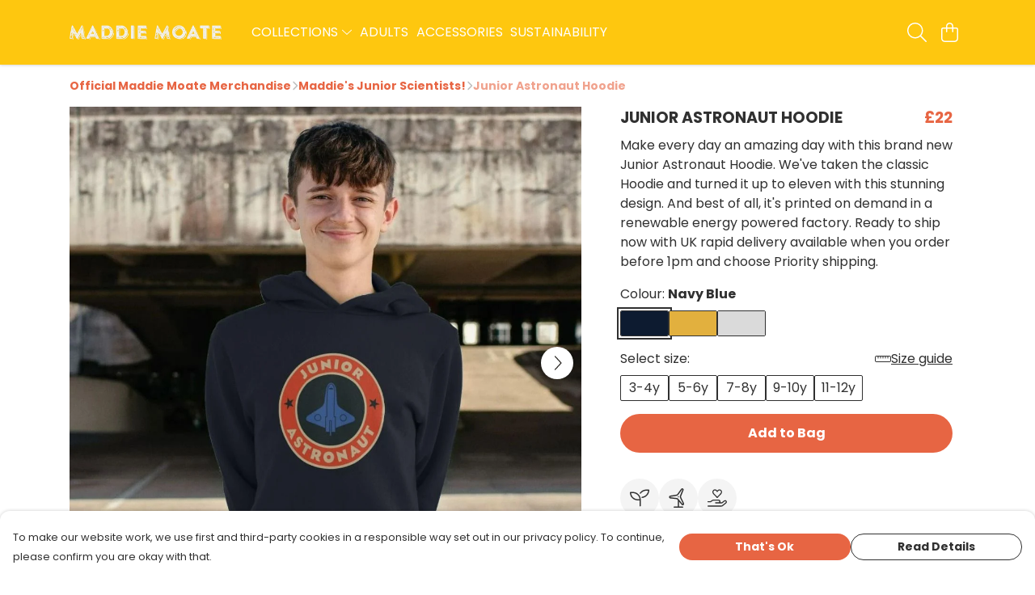

--- FILE ---
content_type: text/html
request_url: https://maddiemoate.shop/product/junior-astronaut-hoodie/
body_size: 3069
content:
<!DOCTYPE html>
<html lang="en">
  <head>
    <meta charset="UTF-8">
    <meta name="viewport" content="width=device-width, initial-scale=1.0">
    <link id="apple-touch-icon" rel="apple-touch-icon" href="#">
    <script type="module" crossorigin="" src="/assets/index.7931fa53.js"></script>
    <link rel="modulepreload" crossorigin="" href="/assets/vue.0ac7cc2d.js">
    <link rel="modulepreload" crossorigin="" href="/assets/sentry.13e8e62e.js">
    <link rel="stylesheet" href="/assets/index.dca9b00c.css">
  <link rel="manifest" href="/manifest.webmanifest"><title>Junior Astronaut Hoodie</title><link crossorigin="" href="https://fonts.gstatic.com" rel="preconnect"><link href="https://images.teemill.com" rel="preconnect"><link as="fetch" href="https://maddiemoate.shop/omnis/v3/frontend/38593/getStoreCoreData/json/" rel="preload"><link as="fetch" href="/omnis/v3/division/38593/products/junior-astronaut-hoodie/" rel="preload"><link as="fetch" href="/omnis/v3/division/38593/products/junior-astronaut-hoodie/stock/" rel="preload"><link fetchpriority="high" as="image" imagesizes="(max-width: 768px) 100vw, 1080px" imagesrcset="https://images.podos.io/9t0kiikfhyvu6v5uakpaqnhkir9g5nlhnehrqzbdw6wlgafy.jpeg.webp?w=640&h=640&v=2 640w, https://images.podos.io/9t0kiikfhyvu6v5uakpaqnhkir9g5nlhnehrqzbdw6wlgafy.jpeg.webp?w=1080&h=1080&v=2 1080w" href="https://images.podos.io/9t0kiikfhyvu6v5uakpaqnhkir9g5nlhnehrqzbdw6wlgafy.jpeg.webp?w=1080&h=1080&v=2" rel="preload"><link data-vue-meta="1" href="https://maddiemoate.shop/product/junior-astronaut-hoodie/" rel="canonical"><link rel="modulepreload" crossorigin="" href="/assets/ProductPage.1aedbd75.js"><link rel="preload" as="style" href="/assets/ProductPage.211e7a8d.css"><link rel="modulepreload" crossorigin="" href="/assets/index.3c4fee84.js"><link rel="modulepreload" crossorigin="" href="/assets/AddToCartPopup.8045b691.js"><link rel="modulepreload" crossorigin="" href="/assets/faCheck.00692ff0.js"><link rel="modulepreload" crossorigin="" href="/assets/ProductReviewPopup.vue_vue_type_script_setup_true_lang.43b71b5a.js"><link rel="modulepreload" crossorigin="" href="/assets/index.0c5fb95b.js"><link rel="modulepreload" crossorigin="" href="/assets/faImages.e601e0a6.js"><link rel="modulepreload" crossorigin="" href="/assets/SizeChartPopup.5e4a964d.js"><link rel="preload" as="style" href="/assets/SizeChartPopup.92291e53.css"><link rel="modulepreload" crossorigin="" href="/assets/startCase.fe3bd3f4.js"><link rel="modulepreload" crossorigin="" href="/assets/faThumbsUp.2c67d238.js"><link rel="modulepreload" crossorigin="" href="/assets/faTruckFast.0a6fdeb5.js"><link rel="modulepreload" crossorigin="" href="/assets/faTruckFast.f17d2eef.js"><link rel="modulepreload" crossorigin="" href="/assets/faClock.5c363e02.js"><link rel="modulepreload" crossorigin="" href="/assets/faRulerHorizontal.815c639c.js"><link rel="modulepreload" crossorigin="" href="/assets/faPaintbrush.d7907d44.js"><link rel="modulepreload" crossorigin="" href="/assets/ProductStock.c9ff1a6a.js"><link rel="preload" as="style" href="/assets/ProductStock.e62963f7.css"><link rel="modulepreload" crossorigin="" href="/assets/faInfoCircle.c3de3e87.js"><link rel="modulepreload" crossorigin="" href="/assets/EcoIcons.b057e3f1.js"><link rel="modulepreload" crossorigin="" href="/assets/faSync.9318dea0.js"><link rel="modulepreload" crossorigin="" href="/assets/faComment.798d2438.js"><link rel="modulepreload" crossorigin="" href="/assets/faChevronUp.2dbe3c65.js"><link rel="modulepreload" crossorigin="" href="/assets/ProductImageCarousel.235754a9.js"><link rel="preload" as="style" href="/assets/ProductImageCarousel.04a3cc9e.css"><link rel="modulepreload" crossorigin="" href="/assets/faMicrochipAi.4adaa03f.js"><link rel="modulepreload" crossorigin="" href="/assets/store.a84c9a63.js"><link rel="modulepreload" crossorigin="" href="/assets/logger.0e3e1e18.js"><link rel="modulepreload" crossorigin="" href="/assets/productProvider.73176f5d.js"><link rel="modulepreload" crossorigin="" href="/assets/confirm-leave-mixin.7ca39f18.js"><script>window.division_key = '38593';</script><meta data-vue-meta="1" vmid="author" content="Junior Astronaut Hoodie" name="author"><meta data-vue-meta="1" vmid="url" content="https://maddiemoate.shop/product/junior-astronaut-hoodie/" name="url"><meta data-vue-meta="1" vmid="description" content="Make every day an amazing day with this brand new Junior Astronaut Hoodie. We've taken the classic Hoodie and turned it up to eleven with this stunnin..." name="description"><meta data-vue-meta="1" vmid="og:type" content="website" property="og:type"><meta data-vue-meta="1" vmid="og:url" content="https://maddiemoate.shop/product/junior-astronaut-hoodie/" property="og:url"><meta data-vue-meta="1" vmid="og:title" content="Junior Astronaut Hoodie" property="og:title"><meta data-vue-meta="1" vmid="og:description" content="Make every day an amazing day with this brand new Junior Astronaut Hoodie. We've taken the classic Hoodie and turned it up to eleven with this stunnin..." property="og:description"><meta data-vue-meta="1" vmid="og:image" content="https://images.podos.io/9t0kiikfhyvu6v5uakpaqnhkir9g5nlhnehrqzbdw6wlgafy.jpeg" property="og:image"><meta vmid="og:site_name" content="Maddie Moate" property="og:site_name"><meta data-vue-meta="1" vmid="twitter:card" content="photo" property="twitter:card"><meta data-vue-meta="1" vmid="twitter:description" content="Make every day an amazing day with this brand new Junior Astronaut Hoodie. We've taken the classic Hoodie and turned it up to eleven with this stunnin..." property="twitter:description"><meta data-vue-meta="1" vmid="twitter:title" content="Junior Astronaut Hoodie" property="twitter:title"><meta data-vue-meta="1" vmid="twitter:image" content="https://images.podos.io/9t0kiikfhyvu6v5uakpaqnhkir9g5nlhnehrqzbdw6wlgafy.jpeg" property="twitter:image"><meta vmid="apple-mobile-web-app-capable" content="yes" property="apple-mobile-web-app-capable"><meta vmid="apple-mobile-web-app-status-bar-style" content="black" property="apple-mobile-web-app-status-bar-style"><meta vmid="apple-mobile-web-app-title" content="Maddie Moate" property="apple-mobile-web-app-title"><meta content="ymiiuw74qzmtv2n6b368ubrt5h2nms" name="facebook-domain-verification"><meta content="i-B9TIVDaAFdAOnp2habuJ_sdMdq_HKSzuni0vptKSo" name="google-site-verification"><style>@font-face {
  font-family: "Poppins Fallback: Arial";
  src: local('Arial');
  ascent-override: 92.326%;
  descent-override: 30.7753%;
  line-gap-override: 8.793%;
  size-adjust: 113.7274%;
}
@font-face {
  font-family: "Poppins Fallback: Roboto";
  src: local('Roboto');
  ascent-override: 92.4281%;
  descent-override: 30.8094%;
  line-gap-override: 8.8027%;
  size-adjust: 113.6018%;
}</style></head>

  <body>
    <div id="app"></div>
    
  <noscript><iframe src="https://www.googletagmanager.com/ns.html?id=GTM-MH6RJHM" height="0" width="0" style="display:none;visibility:hidden"></iframe></noscript><noscript>This site relies on JavaScript to do awesome things, please enable it in your browser</noscript></body>
  <script>
    (() => {
      /**
       * Disable the default browser prompt for PWA installation
       * @see https://developer.mozilla.org/en-US/docs/Web/API/BeforeInstallPromptEvent
       */
      window.addEventListener('beforeinstallprompt', event => {
        event.preventDefault();
      });

      var activeWorker = navigator.serviceWorker?.controller;
      var appVersion = window.localStorage.getItem('appVersion');
      var validVersion = 'v1';

      if (!activeWorker) {
        window.localStorage.setItem('appVersion', validVersion);

        return;
      }

      if (!appVersion || appVersion !== validVersion) {
        window.localStorage.setItem('appVersion', validVersion);

        if (navigator.serviceWorker) {
          navigator.serviceWorker
            .getRegistrations()
            .then(function (registrations) {
              var promises = [];

              registrations.forEach(registration => {
                promises.push(registration.unregister());
              });

              if (window.caches) {
                caches.keys().then(cachedFiles => {
                  cachedFiles.forEach(cache => {
                    promises.push(caches.delete(cache));
                  });
                });
              }

              Promise.all(promises).then(function () {
                console.log('Reload Window: Index');
                window.location.reload();
              });
            });
        }
      }
    })();
  </script>
</html>


--- FILE ---
content_type: text/javascript
request_url: https://maddiemoate.shop/assets/faTruckFast.f17d2eef.js
body_size: 717
content:
import"./index.7931fa53.js";var i={},f;function v(){return f||(f=1,function(a){Object.defineProperty(a,"__esModule",{value:!0});var r="fal",H="truck-fast",e=640,n=512,C=["shipping-fast"],u="f48b",t="M96 64V96H240C248.8 96 256 103.2 256 112C256 120.8 248.8 128 240 128H16C7.164 128 0 120.8 0 112C0 103.2 7.164 96 16 96H64V64C64 28.65 92.65 0 128 0H352C387.3 0 416 28.65 416 64V96H481.3C495.3 96 508.6 102.1 517.7 112.8L596.4 204.6C603.9 213.3 608 224.4 608 235.8V384H624C632.8 384 640 391.2 640 400C640 408.8 632.8 416 624 416H576C576 469 533 512 480 512C426.1 512 384 469 384 416H255.1C255.1 469 213 512 159.1 512C106.1 512 63.1 469 63.1 416V288H95.1V344.4C112.1 329.2 135.4 320 159.1 320C201.8 320 237.4 346.7 250.5 384H384V64C384 46.33 369.7 32 352 32H127.1C110.3 32 95.1 46.33 95.1 64H96zM493.4 133.6C490.4 130 485.1 128 481.3 128H416V224H570.9L493.4 133.6zM416 256V344.4C432.1 329.2 455.4 320 480 320C521.8 320 557.4 346.7 570.5 384H576V256H416zM160 352C124.7 352 96 380.7 96 416C96 451.3 124.7 480 160 480C195.3 480 224 451.3 224 416C224 380.7 195.3 352 160 352zM480 480C515.3 480 544 451.3 544 416C544 380.7 515.3 352 480 352C444.7 352 416 380.7 416 416C416 451.3 444.7 480 480 480zM272 160C280.8 160 288 167.2 288 176C288 184.8 280.8 192 272 192H48C39.16 192 32 184.8 32 176C32 167.2 39.16 160 48 160H272zM240 224C248.8 224 256 231.2 256 240C256 248.8 248.8 256 240 256H16C7.164 256 0 248.8 0 240C0 231.2 7.164 224 16 224H240z";a.definition={prefix:r,iconName:H,icon:[e,n,C,u,t]},a.faTruckFast=a.definition,a.prefix=r,a.iconName=H,a.width=e,a.height=n,a.ligatures=C,a.unicode=u,a.svgPathData=t,a.aliases=C}(i)),i}export{v as r};
//# sourceMappingURL=faTruckFast.f17d2eef.js.map
